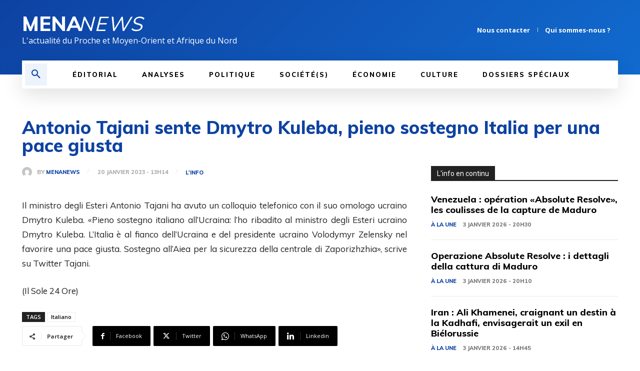

--- FILE ---
content_type: text/html; charset=utf-8
request_url: https://www.google.com/recaptcha/api2/aframe
body_size: 266
content:
<!DOCTYPE HTML><html><head><meta http-equiv="content-type" content="text/html; charset=UTF-8"></head><body><script nonce="uSaNfvWEwWh3u4xeYNTKrw">/** Anti-fraud and anti-abuse applications only. See google.com/recaptcha */ try{var clients={'sodar':'https://pagead2.googlesyndication.com/pagead/sodar?'};window.addEventListener("message",function(a){try{if(a.source===window.parent){var b=JSON.parse(a.data);var c=clients[b['id']];if(c){var d=document.createElement('img');d.src=c+b['params']+'&rc='+(localStorage.getItem("rc::a")?sessionStorage.getItem("rc::b"):"");window.document.body.appendChild(d);sessionStorage.setItem("rc::e",parseInt(sessionStorage.getItem("rc::e")||0)+1);localStorage.setItem("rc::h",'1767484324266');}}}catch(b){}});window.parent.postMessage("_grecaptcha_ready", "*");}catch(b){}</script></body></html>